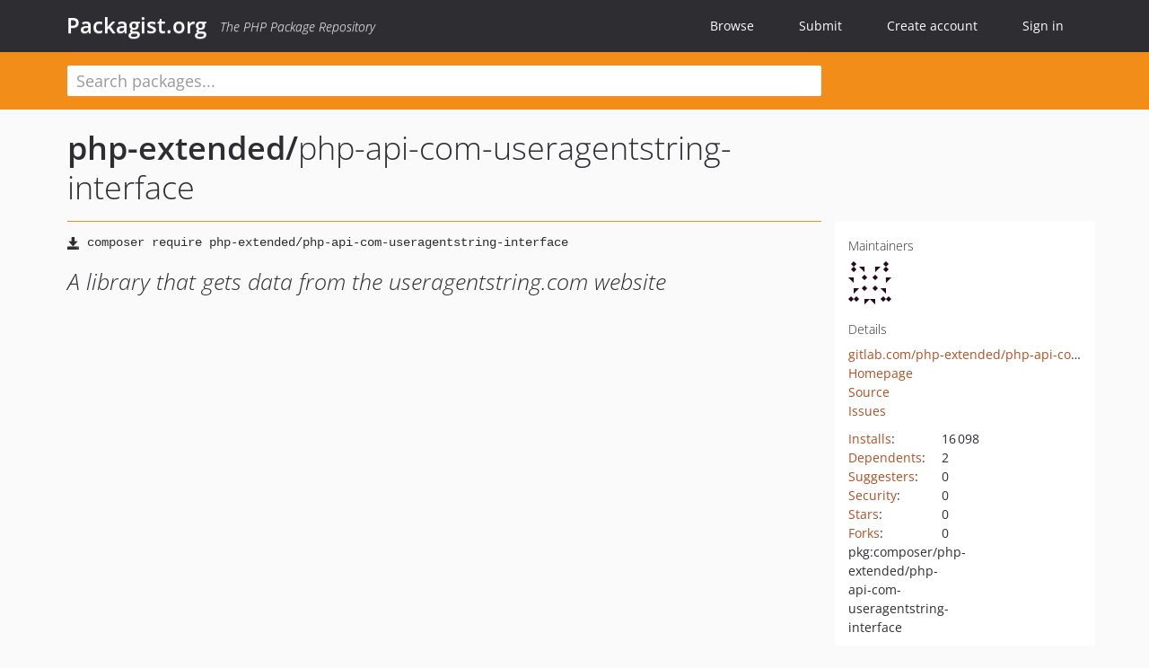

--- FILE ---
content_type: text/html; charset=UTF-8
request_url: https://packagist.org/packages/php-extended/php-api-com-useragentstring-interface
body_size: 5749
content:
<!DOCTYPE html>
<html>
    <head>
        <meta charset="UTF-8" />

        <title>php-extended/php-api-com-useragentstring-interface - Packagist.org</title>
        <meta name="description" content="A library that gets data from the useragentstring.com website" />
        <meta name="author" content="Jordi Boggiano" />
            <link rel="canonical" href="https://packagist.org/packages/php-extended/php-api-com-useragentstring-interface" />

        <meta name="viewport" content="width=device-width, initial-scale=1.0" />

        <link rel="shortcut icon" href="/favicon.ico?v=1768839456" />

        <link rel="stylesheet" href="/build/app.css?v=1768839456" />
        
            <link rel="alternate" type="application/rss+xml" title="New Releases - php-extended/php-api-com-useragentstring-interface" href="https://packagist.org/feeds/package.php-extended/php-api-com-useragentstring-interface.rss" />
    <link rel="alternate" type="application/rss+xml" title="New Releases - php-extended" href="https://packagist.org/feeds/vendor.php-extended.rss" />
            <link rel="alternate" type="application/rss+xml" title="Newly Submitted Packages - Packagist.org" href="https://packagist.org/feeds/packages.rss" />
        <link rel="alternate" type="application/rss+xml" title="New Releases - Packagist.org" href="https://packagist.org/feeds/releases.rss" />
        

        <link rel="search" type="application/opensearchdescription+xml" href="/search.osd?v=1768839456" title="Packagist.org" />

        <script nonce="QAEJ0QJYjRjIoEKZeWCCIw==">
            var onloadRecaptchaCallback = function() {
                document.querySelectorAll('.recaptcha-protected').forEach((el) => {
                    el.closest('form').querySelectorAll('button, input[type="submit"]').forEach((submit) => {
                        grecaptcha.render(submit, {
                            'sitekey' : '6LfKiPoUAAAAAGlKWkhEEx7X8muIVYy6oA0GNdX0',
                            'callback' : function (token) {
                                submit.form.submit();
                            }
                        });
                    })
                });
            };
        </script>
        
            <link rel="stylesheet" href="/css/github/markdown.css?v=1768839456">
        </head>
    <body>
    <section class="wrap">
        <header class="navbar-wrapper navbar-fixed-top">
                        <nav class="container">
                <div class="navbar" role="navigation">
                    <div class="navbar-header">
                        <button type="button" class="navbar-toggle" data-toggle="collapse" data-target=".navbar-collapse">
                            <span class="sr-only">Toggle navigation</span>
                            <span class="icon-bar"></span>
                            <span class="icon-bar"></span>
                            <span class="icon-bar"></span>
                        </button>
                        <h1 class="navbar-brand"><a href="/">Packagist.org</a> <em class="hidden-sm hidden-xs">The PHP Package Repository</em></h1>
                    </div>

                    <div class="collapse navbar-collapse">
                        <ul class="nav navbar-nav">
                            <li>
                                <a href="/explore/">Browse</a>
                            </li>
                            <li>
                                <a href="/packages/submit">Submit</a>
                            </li>                            <li>
                                <a href="/register/">Create account</a>
                            </li>
                            <li class="nav-user">
                                <section class="nav-user-signin">
                                    <a href="/login/">Sign in</a>

                                    <section class="signin-box">
                                        <form action="/login/" method="POST" id="nav_login">
                                            <div class="input-group">
                                                <input class="form-control" type="text" id="_username" name="_username" placeholder="Username / Email">
                                                <span class="input-group-addon"><span class="icon-user"></span></span>
                                            </div>
                                            <div class="input-group">
                                                <input class="form-control" type="password" id="_password" name="_password" placeholder="Password">
                                                <span class="input-group-addon"><span class="icon-lock"></span></span>
                                            </div>

                                            <div class="checkbox">
                                                <label for="_remember_me">
                                                    <input type="checkbox" id="_remember_me" name="_remember_me" value="on" checked="checked" /> Remember me
                                                </label>
                                            </div>
                                            <div class="signin-box-buttons">
                                                <a href="/login/github" class="pull-right btn btn-primary btn-github"><span class="icon-github"></span>Use Github</a>
                                                <button type="submit" class="btn btn-success" id="_submit_mini" name="_submit">Log in</button>
                                            </div>
                                        </form>

                                        <div class="signin-box-register">
                                            <a href="/register/">No account yet? Create one now!</a>
                                        </div>
                                    </section>
                                </section>
                            </li>                        </ul>
                    </div>
                </div>
            </nav>
        </header>

        <section class="wrapper wrapper-search">
    <div class="container ">
        <form name="search_query" method="get" action="/search/" id="search-form" autocomplete="off">
            <div class="sortable row">
                <div class="col-xs-12 js-search-field-wrapper col-md-9">
                                                            <input type="search" id="search_query_query" name="query" required="required" autocomplete="off" placeholder="Search packages..." tabindex="1" class=" form-control" value="" />
                </div>
            </div>
        </form>    </div>
</section>


                
        
        <section class="wrapper">
            <section class="container content" role="main">
                                    <div id="search-container" class="hidden">
                        <div class="row">
                            <div class="search-list col-md-9"></div>

                            <div class="search-facets col-md-3">
                                <div class="search-facets-active-filters"></div>
                                <div class="search-facets-type"></div>
                                <div class="search-facets-tags"></div>
                            </div>
                        </div>

                        <div class="row">
                            <div class="col-md-9">
                                <div id="powered-by">
                                    Search by <a href="https://www.algolia.com/"><img src="/img/algolia-logo-light.svg?v=1768839456"></a>
                                </div>
                                <div id="pagination-container">
                                    <div class="pagination"></div>
                                </div>
                            </div>
                        </div>
                    </div>
                
                    <div class="row" id="view-package-page">
        <div class="col-xs-12 package">
            <div class="package-header">

                <div class="row">
                    <div class="col-md-9">
                        <h2 class="title">
                                                        <a href="/packages/php-extended/">php-extended<span class="hidden"> </span>/</a><span class="hidden"> </span>php-api-com-useragentstring-interface
                        </h2>
                    </div>
                </div>
            </div>

            <div class="row">
                <div class="col-md-8">
                    <p class="requireme"><i class="glyphicon glyphicon-save"></i> <input type="text" readonly="readonly" value="composer require php-extended/php-api-com-useragentstring-interface" /></p>

                    
                                        
                    
                    <p class="description">A library that gets data from the useragentstring.com website</p>

                                                        </div>

                <div class="col-md-offset-1 col-md-3">
                    <div class="row package-aside">
                        <div class="details col-xs-12 col-sm-6 col-md-12">
                            <h5>Maintainers</h5>
                            <p class="maintainers">
                                <a href="/users/anastaszor/"><img width="48" height="48" title="anastaszor" src="https://www.gravatar.com/avatar/0898538cf8273718b3fd094713f2f50cc93d50186ebbf620b0dad7cd550d9115?s=48&amp;d=identicon" srcset="https://www.gravatar.com/avatar/0898538cf8273718b3fd094713f2f50cc93d50186ebbf620b0dad7cd550d9115?s=96&amp;d=identicon 2x"></a>
                                                            </p>

                            
                            <h5>Details</h5>
                                                        <p class="canonical">
                                <a href="https://gitlab.com/php-extended/php-api-com-useragentstring-interface" title="Canonical Repository URL">gitlab.com/php-extended/php-api-com-useragentstring-interface</a>
                            </p>

                                                            <p><a rel="nofollow noopener external noindex ugc" href="https://gitlab.com/php-extended/php-api-com-useragentstring-interface">Homepage</a></p>
                                                                                        <p><a rel="nofollow noopener external noindex ugc" href="https://gitlab.com/php-extended/php-api-com-useragentstring-interface">Source</a></p>
                                                                                        <p><a rel="nofollow noopener external noindex ugc" href="https://gitlab.com/php-extended/php-api-com-useragentstring-interface/issues">Issues</a></p>
                                                                                                                                                                                                                            </div>

                        
                        <div class="facts col-xs-12 col-sm-6 col-md-12">
                            <p>
                                <span>
                                    <a href="/packages/php-extended/php-api-com-useragentstring-interface/stats" rel="nofollow">Installs</a>:
                                </span>
                                16&#8201;098                            </p>
                                                            <p>
                                    <span>
                                        <a href="/packages/php-extended/php-api-com-useragentstring-interface/dependents?order_by=downloads" rel="nofollow">Dependents</a>:
                                    </span>
                                    2
                                </p>
                                                                                        <p>
                                    <span>
                                        <a href="/packages/php-extended/php-api-com-useragentstring-interface/suggesters" rel="nofollow">Suggesters</a>:
                                    </span>
                                    0
                                </p>
                                                                                        <p>
                                    <span>
                                        <a href="/packages/php-extended/php-api-com-useragentstring-interface/advisories" rel="nofollow">Security</a>:
                                    </span>
                                    0
                                </p>
                                                                                        <p>
                                    <span>
                                        <a href="https://gitlab.com/php-extended/php-api-com-useragentstring-interface/-/starrers">Stars</a>:
                                    </span>
                                    0
                                </p>
                                                                                                                    <p>
                                    <span>
                                        <a href="https://gitlab.com/php-extended/php-api-com-useragentstring-interface/-/forks">Forks</a>:
                                    </span>
                                    0
                                </p>
                                                                                                                                                                        <p><span title="PURL / Package-URL">pkg:composer/php-extended/php-api-com-useragentstring-interface</span></p>
                        </div>
                    </div>
                </div>
            </div>

            
            
                            <div class="row versions-section">
                    <div class="version-details col-md-9">
                                                    <div class="title">
    <span class="version-number">8.0.10</span>

    <span class="release-date">2025-11-30 15:25 UTC</span>
</div>

<div class="clearfix package-links">
            <div class="row">
                            <div class="clearfix visible-sm-block"></div>                <div class="clearfix visible-md-block visible-lg-block"></div>                <div class="requires col-sm-6 col-md-4 ">
                    <p class="link-type">Requires</p>
                                            <ul><li>php: &gt;=8.1</li><li><a href="/packages/php-extended/php-data-provider-interface">php-extended/php-data-provider-interface</a>: ^8</li><li><a href="/packages/php-extended/php-reifier-interface">php-extended/php-reifier-interface</a>: ^8</li><li><a href="/packages/psr/http-client">psr/http-client</a>: ^1</li></ul>
                                    </div>
                                                            <div class="devRequires col-sm-6 col-md-4 hidden-xs">
                    <p class="link-type">Requires (Dev)</p>
                                            <p class="no-links">None</p>
                                    </div>
                            <div class="clearfix visible-sm-block"></div>                                <div class="suggests col-sm-6 col-md-4 hidden-xs">
                    <p class="link-type">Suggests</p>
                                            <p class="no-links">None</p>
                                    </div>
                                            <div class="clearfix visible-md-block visible-lg-block"></div>                <div class="provides col-sm-6 col-md-4 hidden-xs">
                    <p class="link-type">Provides</p>
                                            <p class="no-links">None</p>
                                    </div>
                            <div class="clearfix visible-sm-block"></div>                                <div class="conflicts col-sm-6 col-md-4 hidden-xs">
                    <p class="link-type">Conflicts</p>
                                            <p class="no-links">None</p>
                                    </div>
                                                            <div class="replaces col-sm-6 col-md-4 hidden-xs">
                    <p class="link-type">Replaces</p>
                                            <p class="no-links">None</p>
                                    </div>
                    </div>
    </div>

<div class="metadata">
    <p class="license"><i class="glyphicon glyphicon-copyright-mark" title="License"></i> MIT <span class="source-reference"><i class="glyphicon glyphicon-bookmark" title="Source Reference"></i> 20067e998535f510e74298b0ab2b7ded7ea23b50</span></p>

            <i class="glyphicon glyphicon-user" title="Authors"></i>
        <ul class="authors">
                            <li><a rel="nofollow noopener external noindex ugc" href="https://gitlab.com/Anastaszor">Anastaszor</a></li>
                    </ul>
    
            <p class="tags">
            <i class="glyphicon glyphicon-tag" title="Tags"></i>
            <a rel="nofollow noindex" href="https://packagist.org/search/?tags=php">php</a><a rel="nofollow noindex" href="https://packagist.org/search/?tags=api">api</a><a rel="nofollow noindex" href="https://packagist.org/search/?tags=interface">interface</a><a rel="nofollow noindex" href="https://packagist.org/search/?tags=specification">specification</a><a rel="nofollow noindex" href="https://packagist.org/search/?tags=useragentstring.com">useragentstring.com</a></p>
    </div>

                                            </div>
                    <div class="col-md-3 no-padding">
                        <div class="package-aside versions-wrapper">
    <ul class="versions">
                                <li class="details-toggler version" data-version-id="dev-master" data-load-more="/versions/4919667.json">
                <a rel="nofollow noindex" href="#dev-master" class="version-number">dev-master</a>

                
                            </li>
                                <li class="details-toggler version open" data-version-id="8.0.10" data-load-more="/versions/9559993.json">
                <a rel="nofollow noindex" href="#8.0.10" class="version-number">8.0.10</a>

                
                            </li>
                                <li class="details-toggler version" data-version-id="8.0.9" data-load-more="/versions/9417422.json">
                <a rel="nofollow noindex" href="#8.0.9" class="version-number">8.0.9</a>

                
                            </li>
                                <li class="details-toggler version" data-version-id="8.0.8" data-load-more="/versions/9401492.json">
                <a rel="nofollow noindex" href="#8.0.8" class="version-number">8.0.8</a>

                
                            </li>
                                <li class="details-toggler version" data-version-id="8.0.7" data-load-more="/versions/9388843.json">
                <a rel="nofollow noindex" href="#8.0.7" class="version-number">8.0.7</a>

                
                            </li>
                                <li class="details-toggler version" data-version-id="8.0.6" data-load-more="/versions/9337375.json">
                <a rel="nofollow noindex" href="#8.0.6" class="version-number">8.0.6</a>

                
                            </li>
                                <li class="details-toggler version" data-version-id="8.0.5" data-load-more="/versions/8872088.json">
                <a rel="nofollow noindex" href="#8.0.5" class="version-number">8.0.5</a>

                
                            </li>
                                <li class="details-toggler version" data-version-id="8.0.4" data-load-more="/versions/8833286.json">
                <a rel="nofollow noindex" href="#8.0.4" class="version-number">8.0.4</a>

                
                            </li>
                                <li class="details-toggler version" data-version-id="8.0.3" data-load-more="/versions/8826352.json">
                <a rel="nofollow noindex" href="#8.0.3" class="version-number">8.0.3</a>

                
                            </li>
                                <li class="details-toggler version" data-version-id="8.0.2" data-load-more="/versions/8823408.json">
                <a rel="nofollow noindex" href="#8.0.2" class="version-number">8.0.2</a>

                
                            </li>
                                <li class="details-toggler version" data-version-id="8.0.1" data-load-more="/versions/8781895.json">
                <a rel="nofollow noindex" href="#8.0.1" class="version-number">8.0.1</a>

                
                            </li>
                                <li class="details-toggler version" data-version-id="8.0.0" data-load-more="/versions/8765207.json">
                <a rel="nofollow noindex" href="#8.0.0" class="version-number">8.0.0</a>

                
                            </li>
                                <li class="details-toggler version" data-version-id="7.0.11" data-load-more="/versions/8755603.json">
                <a rel="nofollow noindex" href="#7.0.11" class="version-number">7.0.11</a>

                
                            </li>
                                <li class="details-toggler version" data-version-id="7.0.10" data-load-more="/versions/8711670.json">
                <a rel="nofollow noindex" href="#7.0.10" class="version-number">7.0.10</a>

                
                            </li>
                                <li class="details-toggler version" data-version-id="7.0.9" data-load-more="/versions/8661183.json">
                <a rel="nofollow noindex" href="#7.0.9" class="version-number">7.0.9</a>

                
                            </li>
                                <li class="details-toggler version" data-version-id="7.0.8" data-load-more="/versions/8646599.json">
                <a rel="nofollow noindex" href="#7.0.8" class="version-number">7.0.8</a>

                
                            </li>
                                <li class="details-toggler version" data-version-id="7.0.7" data-load-more="/versions/8643405.json">
                <a rel="nofollow noindex" href="#7.0.7" class="version-number">7.0.7</a>

                
                            </li>
                                <li class="details-toggler version" data-version-id="7.0.6" data-load-more="/versions/8643055.json">
                <a rel="nofollow noindex" href="#7.0.6" class="version-number">7.0.6</a>

                
                            </li>
                                <li class="details-toggler version" data-version-id="7.0.5" data-load-more="/versions/8343722.json">
                <a rel="nofollow noindex" href="#7.0.5" class="version-number">7.0.5</a>

                
                            </li>
                                <li class="details-toggler version" data-version-id="7.0.4" data-load-more="/versions/8340217.json">
                <a rel="nofollow noindex" href="#7.0.4" class="version-number">7.0.4</a>

                
                            </li>
                                <li class="details-toggler version" data-version-id="7.0.3" data-load-more="/versions/8333921.json">
                <a rel="nofollow noindex" href="#7.0.3" class="version-number">7.0.3</a>

                
                            </li>
                                <li class="details-toggler version" data-version-id="7.0.2" data-load-more="/versions/8070093.json">
                <a rel="nofollow noindex" href="#7.0.2" class="version-number">7.0.2</a>

                
                            </li>
                                <li class="details-toggler version" data-version-id="7.0.1" data-load-more="/versions/8065681.json">
                <a rel="nofollow noindex" href="#7.0.1" class="version-number">7.0.1</a>

                
                            </li>
                                <li class="details-toggler version" data-version-id="7.0.0" data-load-more="/versions/8049812.json">
                <a rel="nofollow noindex" href="#7.0.0" class="version-number">7.0.0</a>

                
                            </li>
                                <li class="details-toggler version" data-version-id="6.2.5" data-load-more="/versions/8048369.json">
                <a rel="nofollow noindex" href="#6.2.5" class="version-number">6.2.5</a>

                
                            </li>
                                <li class="details-toggler version" data-version-id="6.2.4" data-load-more="/versions/8031037.json">
                <a rel="nofollow noindex" href="#6.2.4" class="version-number">6.2.4</a>

                
                            </li>
                                <li class="details-toggler version" data-version-id="6.2.3" data-load-more="/versions/7965739.json">
                <a rel="nofollow noindex" href="#6.2.3" class="version-number">6.2.3</a>

                
                            </li>
                                <li class="details-toggler version" data-version-id="6.2.2" data-load-more="/versions/7624518.json">
                <a rel="nofollow noindex" href="#6.2.2" class="version-number">6.2.2</a>

                
                            </li>
                                <li class="details-toggler version" data-version-id="6.2.1" data-load-more="/versions/7624483.json">
                <a rel="nofollow noindex" href="#6.2.1" class="version-number">6.2.1</a>

                
                            </li>
                                <li class="details-toggler version" data-version-id="6.2.0" data-load-more="/versions/7623439.json">
                <a rel="nofollow noindex" href="#6.2.0" class="version-number">6.2.0</a>

                
                            </li>
                                <li class="details-toggler version" data-version-id="6.1.4" data-load-more="/versions/7455191.json">
                <a rel="nofollow noindex" href="#6.1.4" class="version-number">6.1.4</a>

                
                            </li>
                                <li class="details-toggler version" data-version-id="6.1.3" data-load-more="/versions/7431465.json">
                <a rel="nofollow noindex" href="#6.1.3" class="version-number">6.1.3</a>

                
                            </li>
                                <li class="details-toggler version" data-version-id="6.1.2" data-load-more="/versions/7429669.json">
                <a rel="nofollow noindex" href="#6.1.2" class="version-number">6.1.2</a>

                
                            </li>
                                <li class="details-toggler version" data-version-id="6.1.1" data-load-more="/versions/7421295.json">
                <a rel="nofollow noindex" href="#6.1.1" class="version-number">6.1.1</a>

                
                            </li>
                                <li class="details-toggler version" data-version-id="6.1.0" data-load-more="/versions/7419543.json">
                <a rel="nofollow noindex" href="#6.1.0" class="version-number">6.1.0</a>

                
                            </li>
                                <li class="details-toggler version" data-version-id="6.0.4" data-load-more="/versions/7321863.json">
                <a rel="nofollow noindex" href="#6.0.4" class="version-number">6.0.4</a>

                
                            </li>
                                <li class="details-toggler version" data-version-id="6.0.3" data-load-more="/versions/7321601.json">
                <a rel="nofollow noindex" href="#6.0.3" class="version-number">6.0.3</a>

                
                            </li>
                                <li class="details-toggler version" data-version-id="6.0.2" data-load-more="/versions/7321436.json">
                <a rel="nofollow noindex" href="#6.0.2" class="version-number">6.0.2</a>

                
                            </li>
                                <li class="details-toggler version" data-version-id="6.0.1" data-load-more="/versions/7318693.json">
                <a rel="nofollow noindex" href="#6.0.1" class="version-number">6.0.1</a>

                
                            </li>
                                <li class="details-toggler version" data-version-id="6.0.0" data-load-more="/versions/7317163.json">
                <a rel="nofollow noindex" href="#6.0.0" class="version-number">6.0.0</a>

                
                            </li>
                                <li class="details-toggler version" data-version-id="5.0.2" data-load-more="/versions/7301249.json">
                <a rel="nofollow noindex" href="#5.0.2" class="version-number">5.0.2</a>

                
                            </li>
                                <li class="details-toggler version" data-version-id="5.0.1" data-load-more="/versions/7287912.json">
                <a rel="nofollow noindex" href="#5.0.1" class="version-number">5.0.1</a>

                
                            </li>
                                <li class="details-toggler version" data-version-id="5.0.0" data-load-more="/versions/6776343.json">
                <a rel="nofollow noindex" href="#5.0.0" class="version-number">5.0.0</a>

                
                            </li>
                                <li class="details-toggler version" data-version-id="4.0.3" data-load-more="/versions/6651750.json">
                <a rel="nofollow noindex" href="#4.0.3" class="version-number">4.0.3</a>

                
                            </li>
                                <li class="details-toggler version" data-version-id="4.0.2" data-load-more="/versions/6309571.json">
                <a rel="nofollow noindex" href="#4.0.2" class="version-number">4.0.2</a>

                
                            </li>
                                <li class="details-toggler version" data-version-id="4.0.1" data-load-more="/versions/6300436.json">
                <a rel="nofollow noindex" href="#4.0.1" class="version-number">4.0.1</a>

                
                            </li>
                                <li class="details-toggler version" data-version-id="4.0.0" data-load-more="/versions/6289208.json">
                <a rel="nofollow noindex" href="#4.0.0" class="version-number">4.0.0</a>

                
                            </li>
                                <li class="details-toggler version" data-version-id="3.3.11" data-load-more="/versions/6236459.json">
                <a rel="nofollow noindex" href="#3.3.11" class="version-number">3.3.11</a>

                
                            </li>
                                <li class="details-toggler version" data-version-id="3.3.10" data-load-more="/versions/6236289.json">
                <a rel="nofollow noindex" href="#3.3.10" class="version-number">3.3.10</a>

                
                            </li>
                                <li class="details-toggler version" data-version-id="3.3.9" data-load-more="/versions/5986827.json">
                <a rel="nofollow noindex" href="#3.3.9" class="version-number">3.3.9</a>

                
                            </li>
                                <li class="details-toggler version" data-version-id="3.3.8" data-load-more="/versions/5911198.json">
                <a rel="nofollow noindex" href="#3.3.8" class="version-number">3.3.8</a>

                
                            </li>
                                <li class="details-toggler version" data-version-id="3.3.7" data-load-more="/versions/5910763.json">
                <a rel="nofollow noindex" href="#3.3.7" class="version-number">3.3.7</a>

                
                            </li>
                                <li class="details-toggler version" data-version-id="3.3.6" data-load-more="/versions/5828737.json">
                <a rel="nofollow noindex" href="#3.3.6" class="version-number">3.3.6</a>

                
                            </li>
                                <li class="details-toggler version" data-version-id="3.3.5" data-load-more="/versions/5828289.json">
                <a rel="nofollow noindex" href="#3.3.5" class="version-number">3.3.5</a>

                
                            </li>
                                <li class="details-toggler version" data-version-id="3.3.4" data-load-more="/versions/5828039.json">
                <a rel="nofollow noindex" href="#3.3.4" class="version-number">3.3.4</a>

                
                            </li>
                                <li class="details-toggler version" data-version-id="3.3.3" data-load-more="/versions/5821169.json">
                <a rel="nofollow noindex" href="#3.3.3" class="version-number">3.3.3</a>

                
                            </li>
                                <li class="details-toggler version" data-version-id="3.3.2" data-load-more="/versions/5820993.json">
                <a rel="nofollow noindex" href="#3.3.2" class="version-number">3.3.2</a>

                
                            </li>
                                <li class="details-toggler version" data-version-id="3.3.1" data-load-more="/versions/5679810.json">
                <a rel="nofollow noindex" href="#3.3.1" class="version-number">3.3.1</a>

                
                            </li>
                                <li class="details-toggler version" data-version-id="3.3.0" data-load-more="/versions/5649818.json">
                <a rel="nofollow noindex" href="#3.3.0" class="version-number">3.3.0</a>

                
                            </li>
                                <li class="details-toggler version" data-version-id="3.2.0" data-load-more="/versions/5649261.json">
                <a rel="nofollow noindex" href="#3.2.0" class="version-number">3.2.0</a>

                
                            </li>
                                <li class="details-toggler version" data-version-id="3.1.0" data-load-more="/versions/5635414.json">
                <a rel="nofollow noindex" href="#3.1.0" class="version-number">3.1.0</a>

                
                            </li>
                                <li class="details-toggler version" data-version-id="3.0.20" data-load-more="/versions/5589234.json">
                <a rel="nofollow noindex" href="#3.0.20" class="version-number">3.0.20</a>

                
                            </li>
                                <li class="details-toggler version" data-version-id="3.0.19" data-load-more="/versions/5586827.json">
                <a rel="nofollow noindex" href="#3.0.19" class="version-number">3.0.19</a>

                
                            </li>
                                <li class="details-toggler version" data-version-id="3.0.18" data-load-more="/versions/5336122.json">
                <a rel="nofollow noindex" href="#3.0.18" class="version-number">3.0.18</a>

                
                            </li>
                                <li class="details-toggler version" data-version-id="3.0.17" data-load-more="/versions/5312180.json">
                <a rel="nofollow noindex" href="#3.0.17" class="version-number">3.0.17</a>

                
                            </li>
                                <li class="details-toggler version" data-version-id="3.0.16" data-load-more="/versions/5305957.json">
                <a rel="nofollow noindex" href="#3.0.16" class="version-number">3.0.16</a>

                
                            </li>
                                <li class="details-toggler version" data-version-id="3.0.15" data-load-more="/versions/5304553.json">
                <a rel="nofollow noindex" href="#3.0.15" class="version-number">3.0.15</a>

                
                            </li>
                                <li class="details-toggler version" data-version-id="3.0.14" data-load-more="/versions/5303496.json">
                <a rel="nofollow noindex" href="#3.0.14" class="version-number">3.0.14</a>

                
                            </li>
                                <li class="details-toggler version" data-version-id="3.0.13" data-load-more="/versions/5265377.json">
                <a rel="nofollow noindex" href="#3.0.13" class="version-number">3.0.13</a>

                
                            </li>
                                <li class="details-toggler version" data-version-id="3.0.12" data-load-more="/versions/5169844.json">
                <a rel="nofollow noindex" href="#3.0.12" class="version-number">3.0.12</a>

                
                            </li>
                                <li class="details-toggler version" data-version-id="3.0.11" data-load-more="/versions/5135983.json">
                <a rel="nofollow noindex" href="#3.0.11" class="version-number">3.0.11</a>

                
                            </li>
                                <li class="details-toggler version" data-version-id="3.0.10" data-load-more="/versions/5134533.json">
                <a rel="nofollow noindex" href="#3.0.10" class="version-number">3.0.10</a>

                
                            </li>
                                <li class="details-toggler version" data-version-id="3.0.9" data-load-more="/versions/5134287.json">
                <a rel="nofollow noindex" href="#3.0.9" class="version-number">3.0.9</a>

                
                            </li>
                                <li class="details-toggler version" data-version-id="3.0.8" data-load-more="/versions/5050979.json">
                <a rel="nofollow noindex" href="#3.0.8" class="version-number">3.0.8</a>

                
                            </li>
                                <li class="details-toggler version" data-version-id="3.0.7" data-load-more="/versions/5046992.json">
                <a rel="nofollow noindex" href="#3.0.7" class="version-number">3.0.7</a>

                
                            </li>
                                <li class="details-toggler version" data-version-id="3.0.6" data-load-more="/versions/5040455.json">
                <a rel="nofollow noindex" href="#3.0.6" class="version-number">3.0.6</a>

                
                            </li>
                                <li class="details-toggler version" data-version-id="3.0.5" data-load-more="/versions/5040048.json">
                <a rel="nofollow noindex" href="#3.0.5" class="version-number">3.0.5</a>

                
                            </li>
                                <li class="details-toggler version" data-version-id="3.0.4" data-load-more="/versions/4919900.json">
                <a rel="nofollow noindex" href="#3.0.4" class="version-number">3.0.4</a>

                
                            </li>
                                <li class="details-toggler version" data-version-id="3.0.3" data-load-more="/versions/4919893.json">
                <a rel="nofollow noindex" href="#3.0.3" class="version-number">3.0.3</a>

                
                            </li>
                                <li class="details-toggler version" data-version-id="3.0.2" data-load-more="/versions/4919726.json">
                <a rel="nofollow noindex" href="#3.0.2" class="version-number">3.0.2</a>

                
                            </li>
                                <li class="details-toggler version" data-version-id="3.0.1" data-load-more="/versions/4919718.json">
                <a rel="nofollow noindex" href="#3.0.1" class="version-number">3.0.1</a>

                
                            </li>
                                <li class="details-toggler version last" data-version-id="3.0.0" data-load-more="/versions/4919675.json">
                <a rel="nofollow noindex" href="#3.0.0" class="version-number">3.0.0</a>

                
                            </li>
            </ul>
    <div class="hidden versions-expander">
        <i class="glyphicon glyphicon-chevron-down"></i>
    </div>
</div>

    <div class="last-update">
                    <p class="auto-update-success">This package is auto-updated.</p>
                <p>Last update: 2025-12-30 14:45:51 UTC </p>
            </div>
                    </div>
                </div>
            
                            <hr class="clearfix">
                <div class="readme markdown-body">
                    <h1>README</h1>
                    
<p>A library that gets data from the useragentstring.com website.</p>
<p><img src="https://gitlab.com/php-extended/php-api-com-useragentstring-interface/badges/master/pipeline.svg?style&#61;flat-square" alt="coverage" /></p>
<h2>Installation</h2>
<p>The installation of this library is made via composer and the autoloading of
all classes of this library is made through their autoloader.</p>
<ul>
<li>Download <code>composer.phar</code> from <a href="https://getcomposer.org/download/" rel="nofollow noindex noopener external ugc">their website</a>.</li>
<li>Then run the following command to install this library as dependency :</li>
<li><code>php composer.phar install php-extended/php-api-com-useragentstring-interface ^8</code></li>
</ul>
<h2>Basic Usage</h2>
<p>This library is an interface-only library.</p>
<p>For a concrete implementation, see <a href="https://gitlab.com/php-extended/php-api-com-useragentstring-object" rel="nofollow noindex noopener external ugc"><code>php-extended/php-api-com-useragentstring-object</code></a>.</p>
<h2>License</h2>
<p>MIT (See <a href="https://gitlab.com/php-extended/php-api-com-useragentstring-interface/-/blob/HEAD/LICENSE" rel="nofollow noindex noopener external ugc">license file</a>).</p>

                </div>
                    </div>
    </div>
            </section>
        </section>
    </section>

        <footer class="wrapper-footer">
            <nav class="container">
                <div class="row">
                    <ul class="social col-xs-7 col-sm-4 col-md-2 pull-right">
                        <li><a href="http://github.com/composer/packagist" title="GitHub"><span class="icon-github"></span></a></li>
                        <li><a href="https://x.com/packagist" title="Follow @packagist"><span class="icon-twitter"></span></a></li>
                        <li><a href="mailto:contact@packagist.org" title="Contact"><span class="icon-mail"></span></a></li>
                    </ul>

                    <ul class="col-xs-4 col-sm-4 col-md-2">
                        <li><a href="/about">About Packagist.org</a></li>
                        <li><a href="/feeds/" rel="nofollow">Atom/RSS Feeds</a></li>
                    </ul>

                    <div class="clearfix visible-xs-block"></div>

                    <ul class="col-xs-3 col-sm-4 col-md-2">
                        <li><a href="/statistics" rel="nofollow">Statistics</a></li>
                        <li><a href="/explore/">Browse Packages</a></li>
                    </ul>

                    <div class="clearfix visible-xs-block visible-sm-block"></div>

                    <ul class="col-xs-3 col-sm-4 col-md-2">
                        <li><a href="/apidoc">API</a></li>
                        <li><a href="/mirrors">Mirrors</a></li>
                    </ul>

                    <div class="clearfix visible-xs-block"></div>

                    <ul class="col-xs-3 col-sm-4 col-md-2">
                        <li><a href="https://status.packagist.org/">Status</a></li>
                        <li><a href="https://p.datadoghq.com/sb/x98w56x71erzshui-4a54c45f82bacc991e83302548934b6a">Dashboard</a></li>
                    </ul>
                </div>

                <div class="row sponsor">
                    <p class="col-xs-12 col-md-6"><a class="short" href="https://packagist.com/"><img alt="Private Packagist" src="/img/private-packagist.svg?v2?v=1768839456" /></a> provides maintenance and hosting</p>
                    <p class="col-xs-12 col-md-6"><a class="long" href="https://bunny.net/"><img alt="Bunny.net" src="/img/bunny-net.svg?v=1768839456" /></a> provides bandwidth and CDN</p>
                    <p class="col-xs-12 col-md-6"><a class="short" href="https://www.aikido.dev/"><img alt="Aikido" src="/img/aikido.svg?v=1768839456" /></a> provides malware detection</p>
                    <p class="col-xs-12 col-md-6"><a class="long" href="https://datadog.com/"><img alt="Datadog" src="/img/datadog.svg?v=1768839456" /></a> provides monitoring</p>
                    <p class="col-xs-12 text-center"><a href="/sponsor/">Sponsor Packagist.org &amp; Composer</a></p>
                </div>
            </nav>
        </footer>

        <script nonce="QAEJ0QJYjRjIoEKZeWCCIw==">
            var algoliaConfig = {"app_id":"M58222SH95","search_key":"5ae4d03c98685bd7364c2e0fd819af05","index_name":"packagist"};
                        window.process = {
                env: { DEBUG: undefined },
            };
        </script>
        
        <script nonce="QAEJ0QJYjRjIoEKZeWCCIw==" src="/build/app.js?v=1768839456"></script>

            </body>
</html>


--- FILE ---
content_type: image/svg+xml; charset=utf-8
request_url: https://gitlab.com/php-extended/php-api-com-useragentstring-interface/badges/master/pipeline.svg?style=flat-square
body_size: -215
content:
<svg xmlns="http://www.w3.org/2000/svg" width="116" height="20">
  <g shape-rendering="crispEdges">
    <path fill="#555" d="M0 0 h62 v20 H0 z"/>
    <path fill="#2da160" d="M62 0 h54 v20 H62 z"/>
  </g>

  <g fill="#fff" text-anchor="middle">
    <g font-family="DejaVu Sans,Verdana,Geneva,sans-serif" font-size="11">
      <text x="31" y="14">
        pipeline
      </text>
      <text x="89" y="14">
        passed
      </text>
    </g>
  </g>
</svg>
